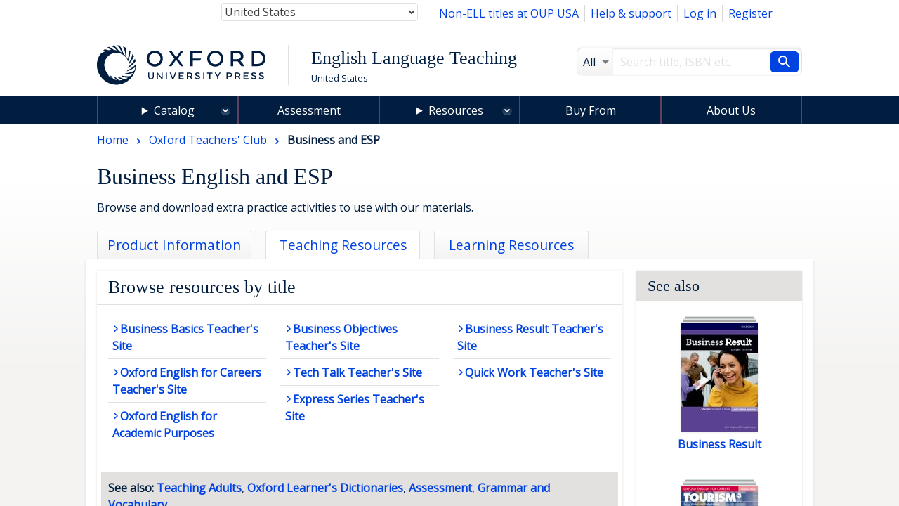

--- FILE ---
content_type: text/html; charset=UTF-8
request_url: https://elt.oup.com/teachersclub/subjects/businessenglish/?cc=us&selLanguage=en
body_size: 1880
content:
<!DOCTYPE html>
<html lang="en">
<head>
    <meta charset="utf-8">
    <meta name="viewport" content="width=device-width, initial-scale=1">
    <title></title>
    <style>
        body {
            font-family: "Arial";
        }
    </style>
    <script type="text/javascript">
    window.awsWafCookieDomainList = [];
    window.gokuProps = {
"key":"AQIDAHjcYu/GjX+QlghicBgQ/[base64]/Q==",
          "iv":"CgAFtx/0vAAAAAiq",
          "context":"eGfZwfGbaF/KpwRy0tY3QiB6+IvjjTxabpDhttaW2tgAUQjX7slhm8IOIcHx9DM/gFFIIamrQX/InxquZ2C5Jd+uEqBJdZOg0KrkTX3K/VMLmrhOblzVOg3fiWjyES5t9bVXvDKNifR9XOgczm0lZimx4+eqYymh26yrWmlR8lbfIStg1btWN7ffwAMov2/yeTllRhv1F+JRzIIpXqsqxBKJxrGF0EHwLjmp0qKhmlCK1tzI3Mfdss/KVshzOdlG922CkgWpKBHkI6mbbJ+CrQdUpV0qLBXvHZqDvt3I9/FAS9MVJ5txRxwfBT5CGaPafdY81GTS2N2WRHKVccqh7k/6vpr2bVv0pmTxD4tNMGgLbrIqQODaLBH3vfI="
};
    </script>
    <script src="https://e7e0f4e4fada.5e2c0a1e.eu-west-1.token.awswaf.com/e7e0f4e4fada/cbf29e8c31a7/45a09dd66ac4/challenge.js"></script>
</head>
<body>
    <div id="challenge-container"></div>
    <script type="text/javascript">
        AwsWafIntegration.saveReferrer();
        AwsWafIntegration.checkForceRefresh().then((forceRefresh) => {
            if (forceRefresh) {
                AwsWafIntegration.forceRefreshToken().then(() => {
                    window.location.reload(true);
                });
            } else {
                AwsWafIntegration.getToken().then(() => {
                    window.location.reload(true);
                });
            }
        });
    </script>
    <noscript>
        <h1>JavaScript is disabled</h1>
        In order to continue, we need to verify that you're not a robot.
        This requires JavaScript. Enable JavaScript and then reload the page.
    </noscript>
</body>
</html>

--- FILE ---
content_type: text/html;charset=UTF-8
request_url: https://elt.oup.com/ajax_response/responsiveMainHeader.jsp?cc=us&selLanguage=en
body_size: 436
content:














































	<mypage:ELTGetEacUserId pageContext="org.apache.jasper.runtime.PageContextImpl@45da7c3d" EACUserIdParam=""></mypage:ELTGetEacUserId>






















	














	
			
				
				
					
					<a href="/view/Cart/Show?cc=us&selLanguage=en"><span class="topNav_cartIcon"></span>&nbsp;View cart&nbsp;(<span class="topNav_basketQty">0</span>)</a>
				
			
	

